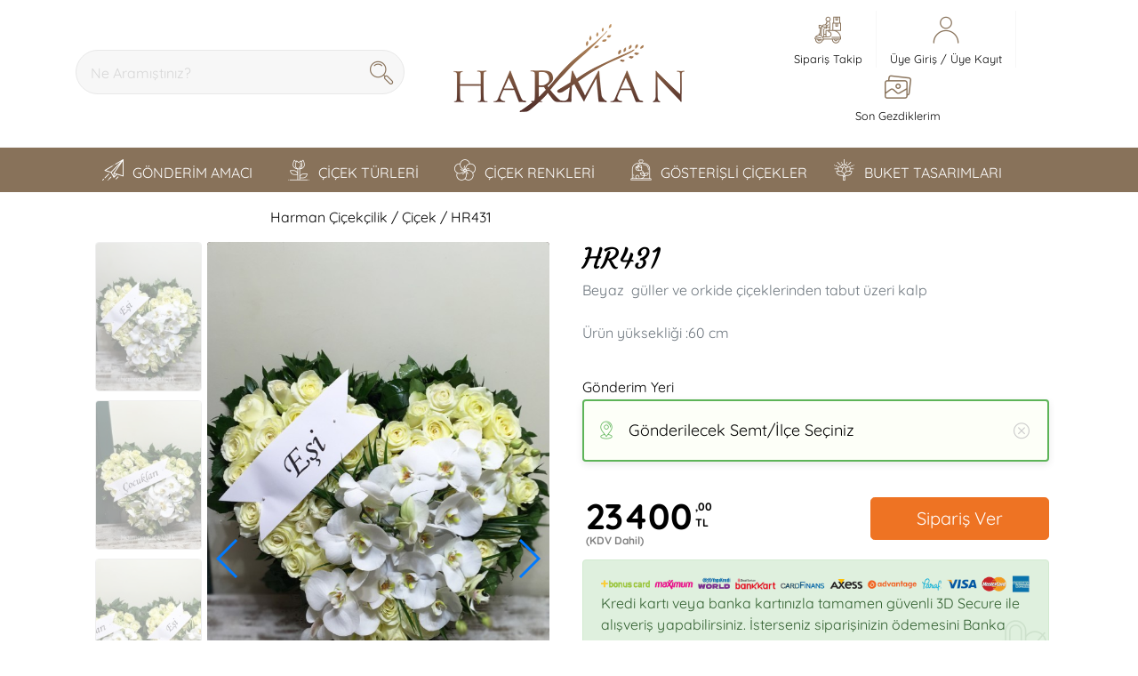

--- FILE ---
content_type: text/html; charset=UTF-8
request_url: https://harman.com.tr/cicek-gonder/hr431
body_size: 12766
content:
<!DOCTYPE html>
<!--[if IE 8]><html class="ie8" lang="tr"> <![endif]-->
<!--[if lt IE 10]><html class="lt-ie10" lang="tr"><![endif]-->
<!--[if gt IE 10]><!-->
<html lang="tr">
<!--<![endif]-->
<head>
<meta charset="UTF-8">
<meta http-equiv="x-dns-prefetch-control" content="on" />
<link rel="dns-prefetch" href="//cdn.harman.com.tr" />
<link rel="dns-prefetch" href="//www.googletagmanager.com" />
<link rel="dns-prefetch" href="//www.google-analytics.com" />
<link rel="dns-prefetch" href="//www.googleadservices.com/" />
<link rel="dns-prefetch" href="//stats.g.doubleclick.net/" />
<link rel="dns-prefetch" href="//googleads.g.doubleclick.net/" />
<link rel="dns-prefetch" href="//connect.facebook.net" />
<link rel="dns-prefetch" href="//www.facebook.com/" />
<link rel="dns-prefetch" href="//www.google.com/" />
<link rel="dns-prefetch" href="//www.google.com.tr/" />
<link rel="preconnect" href="//cdn.harman.com.tr" />
<link rel="preconnect" href="//www.googletagmanager.com" />
<link rel="preconnect" href="//www.google-analytics.com" />
<link rel="preconnect" href="//www.googleadservices.com/" />
<link rel="preconnect" href="//stats.g.doubleclick.net/" />
<link rel="preconnect" href="//googleads.g.doubleclick.net/" />
<link rel="preconnect" href="//connect.facebook.net" />
<link rel="preconnect" href="//www.facebook.com/" />
<link rel="preconnect" href="//www.google.com/" />
<link rel="preconnect" href="//www.google.com.tr/" />
<meta http-equiv="X-UA-Compatible" content="IE=edge">
<meta http-equiv="refresh" content="120" />
<meta name="viewport" content="width=device-width, initial-scale=1.0, maximum-scale=1.0, user-scalable=0" />
<meta name="language" content="tr-TR">
<meta name="robots" content="index,follow">
<meta name="author" lang="tr" content="https://harman.com.tr">
<meta name="csrf-token" content="GK0KhL3N6mGyUW6hZokr883Xpwda3GRoyl5S8yxV">
<link rel="shortcut icon" href="//harman.com.tr/images/favicon.ico">
<title>Kalp Çelenk - Harman Çiçekçilik</title>
<meta name="description" content="Çiçek göndermek için Kalp Çelenk sizin için doğru bir tercih olacaktır." />
<meta name="keywords" content="Kalp Çelenk çiçeği, Kalp Çelenk çiçek gönder, Kalp Çelenk çiçeği gönder" />
<link rel="canonical" href="https://www.harman.com.tr/" />
<link rel="stylesheet" type="text/css" href="/css/style.css?id=e4431b72ececc6ffb6de" />
<link rel="stylesheet" href="https://cdnjs.cloudflare.com/ajax/libs/font-awesome/6.0.0-beta3/css/all.min.css" integrity="sha512-Fo3rlrZj/k7ujTnHg4CGR2D7kSs0v4LLanw2qksYuRlEzO+tcaEPQogQ0KaoGN26/zrn20ImR1DfuLWnOo7aBA==" crossorigin="anonymous" referrerpolicy="no-referrer" />
<script>
  (function(w, d, s, l, i) {
    w[l] = w[l] || [];
    w[l].push({
      'gtm.start': new Date().getTime(),
      event: 'gtm.js'
    });
    var f = d.getElementsByTagName(s)[0],
        j = d.createElement(s),
        dl = l != 'dataLayer' ? '&l=' + l : '';
        j.async = true;
        j.src = 'https://www.googletagmanager.com/gtm.js?id=' + i + dl;
        f.parentNode.insertBefore(j, f);
  })(window, document, 'script', 'dataLayer', 'GTM-NQ8TTVB');
</script>
<script type="text/javascript">
    var ImgCount = 4;
</script>
<meta property="og:type" content="product" />
<meta property="og:title" content="Kalp Çelenk" />
<meta property="og:description" content="Beyaz &amp;nbsp;güller ve orkide çiçeklerinden tabut üzeri kalp&amp;nbsp;&lt;br&gt;&lt;br&gt;Ürün yüksekliği :60 cm&amp;nbsp;&lt;br&gt;&lt;br&gt;" />
<meta property="og:image" content="https://harman.com.tr/product-images/l/cicek8a601648a7f3e42e1952e4ce32f50297.jpg" />
<meta property="og:url" content="https://harman.com.tr/cicek-gonder/hr431" />
<meta property="og:site_name" content="harman.com.tr" />
<meta property="article:tag" content="" />
<meta property="twitter:card" content="summary" />
<meta property="twitter:site" content="harman.com.tr" />
<meta property="twitter:title" content="Kalp Çelenk" />
<meta property="twitter:description" content="Beyaz &amp;nbsp;güller ve orkide çiçeklerinden tabut üzeri kalp&amp;nbsp;&lt;br&gt;&lt;br&gt;Ürün yüksekliği :60 cm&amp;nbsp;&lt;br&gt;&lt;br&gt;" />
<meta property="twitter:image" content="https://harman.com.tr/product-images/l/cicek8a601648a7f3e42e1952e4ce32f50297.jpg" />
<meta property="twitter:url" content="https://harman.com.tr/cicek-gonder/hr431" />
</head>
<body>
<div data-productdetail="productdetail">
  <header>
    <noscript><iframe src="https://www.googletagmanager.com/ns.html?id=GTM-NQ8TTVB" height="0" width="0" style="display:none;visibility:hidden"></iframe></noscript>
<div class="container header">
    <div class="row align-items-center justify-content-center">

      <div class="d-none d-lg-block col-4 search_bar">
        <form method="GET" action="https://harman.com.tr/searchredirect" novalidate="novalidate" role="search" id="searchForm">
          <div class="searchbar">
            <input class="search_input" type="search" name="query" id="querydesktop" placeholder="Ne Aramıştınız?" v-model="search" autocomplete="off" autocorrect="off" autocapitalize="off">
            <a href="javascript:void(0)" onclick="document.getElementById('searchForm').submit()" class="search_icon" id="searchButton"><i class="flaticon-magnifying-glass"></i></a>
          </div>
        </form>
      </div>

      <div class="d-none d-lg-block col-4 text-center">
        <a class="logo" href="https://harman.com.tr" rel="nofollow">
          <img src="//harman.com.tr/images/logo.png" alt="Harman Çiçekçilik" height="99">
        </a>
      </div>

      <div class="d-none d-lg-block col-4 header_icons text-center">
        <div class="row align-items-center justify-content-center">

          <div class="track_order col-auto align-self-center item">
            <a href="https://harman.com.tr/siparis/takip" rel="nofollow">
              <span class="flaticon-scooter icon hrm-clr1"></span>
              <span class="title">Sipariş Takip</span>
            </a>
            <div class="content">
              <form action="https://harman.com.tr/siparis/takip" method="post">
                <div class="form-group">
                  <input name="order_id" type="text" placeholder="Sipariş Numaranız" class="form-control"/>
                </div>
                <div class="form-group">
                  <input name="order_mail" type="text" placeholder="E-Mail Adresiniz" class="form-control"/>
                </div>
                <div class="form-group">
                  <input type="hidden" name="_token" value="GK0KhL3N6mGyUW6hZokr883Xpwda3GRoyl5S8yxV">                  <input type="submit" value="SORGULA" class="btn btn-block btn-sm btn-warning" />
                </div>
              </form>
            </div>
          </div>

                      <div class="header_login col-auto align-self-center item">
                <span class="flaticon-user icon hrm-clr1"></span>
                <span class="title"><a href="https://harman.com.tr/login">Üye Giriş</a> / <a href="https://harman.com.tr/register">Üye Kayıt</a></span>
            </div>
          
          <div class="col-auto align-self-center item d-none d-xl-block">
            <a href="https://harman.com.tr/son-gezdiklerim" rel="nofollow">
              <span class="flaticon-art icon hrm-clr1"></span>
              <span class="title">Son Gezdiklerim</span>
            </a>
          </div>
        </div>
      </div>

    </div>
</div>

<ul class="nav-mobile fixed-top d-block d-lg-none">
  <li class="menu-logo"><a href="https://harman.com.tr"><img src="//harman.com.tr/images/logo-white.png" alt="Harman Çiçekçilik" height="30"></a></li>
  <li class="menu-container">
    <input id="menu-toggle" type="checkbox" v-model="isMenuChecked">
    <label for="menu-toggle" class="menu-button">
      <svg class="icon-open" viewBox="0 0 24 24"><path d="M3 18h18v-2H3v2zm0-5h18v-2H3v2zm0-7v2h18V6H3z"></path></svg>
      <svg class="icon-close" viewBox="0 0 100 100">
        <path d="M83.288 88.13c-2.114 2.112-5.575 2.112-7.69 0L53.66 66.188c-2.113-2.112-5.572-2.112-7.686 0l-21.72 21.72c-2.114 2.113-5.572 2.113-7.687 0l-4.693-4.692c-2.114-2.114-2.114-5.573 0-7.688l21.72-21.72c2.112-2.115 2.112-5.574 0-7.687L11.87 24.4c-2.114-2.113-2.114-5.57 0-7.686l4.842-4.842c2.113-2.114 5.57-2.114 7.686 0l21.72 21.72c2.114 2.113 5.572 2.113 7.688 0l21.72-21.72c2.115-2.114 5.574-2.114 7.688 0l4.695 4.695c2.112 2.113 2.112 5.57-.002 7.686l-21.72 21.72c-2.112 2.114-2.112 5.573 0 7.686L88.13 75.6c2.112 2.11 2.112 5.572 0 7.687l-4.842 4.84z"/>
      </svg>
    </label>
    <ul class="menu-sidebar" id="mobilemenu">
      <li><a href="https://harman.com.tr"><i class="flaticon-home"></i>&nbsp; ANASAYFA</a></li>
      <li>
        <input type="checkbox" id="sub-gonderime-amaci" class="submenu-toggle">
        <label class="submenu-label" for="sub-gonderime-amaci"><i class="flaticon-plane"></i>&nbsp; GÖNDERİM AMACI</label>
        <div class="arrow right">&#8250;</div>
        <ul class="menu-sub">
          <li class="menu-sub-title">
            <label class="submenu-label" for="sub-gonderime-amaci">Geri</label>
            <div class="arrow left">&#8249;</div>
          </li>
                    <li><a href="https://harman.com.tr/cicekler/gonderim-amaci/yeni-is-cicekleri">Yeni İş/Terfi/Tebrik/Teşekkür</a></li>
                    <li><a href="https://harman.com.tr/cicekler/gonderim-amaci/gecmis-olsun-cicekleri">Geçmiş Olsun</a></li>
                    <li><a href="https://harman.com.tr/cicekler/gonderim-amaci/sevgiliye-cicekler">Sevgilime/Eşime ♥️</a></li>
                    <li><a href="https://harman.com.tr/cicekler/gonderim-amaci/dogum-gunu-cicekleri">Doğum Günü 🎁</a></li>
                    <li><a href="https://harman.com.tr/cicekler/gonderim-amaci/anneye-babaya-cicekler">Anneye Çiçek♥️</a></li>
                    <li><a href="https://harman.com.tr/cicekler/gonderim-amaci/yeni-bebek-cicekleri">Hoşgeldin  Bebek 👶</a></li>
                    <li><a href="https://harman.com.tr/cicekler/gonderim-amaci/yemek-toplantı-masa-cicekleri">Yemek ve Toplantı Masası Çiçekleri</a></li>
                    <li><a href="https://harman.com.tr/cicekler/gonderim-amaci/dugun-acilis-cicekleri">Açılış/Tören/Düğün/Nikah Çiçekleri</a></li>
                    <li><a href="https://harman.com.tr/cicekler/gonderim-amaci/soz-nisan-cicekleri">Söz/Nişan Çiçekleri</a></li>
                    <li><a href="https://harman.com.tr/cicekler/gonderim-amaci/cenaze-anma-toreni-celenkleri">Cenaze/Mozole/Anma Töreni Çiçekleri</a></li>
                  </ul>
      </li>
      <li>
        <input type="checkbox" id="sub-cicege-gore" class="submenu-toggle">
        <label class="submenu-label" for="sub-cicege-gore"><i class="flaticon-flower-13"></i>&nbsp; ÇİÇEK TÜRLERİ</label>
        <div class="arrow right">&#8250;</div>
        <ul class="menu-sub">
          <li class="menu-sub-title">
            <label class="submenu-label" for="sub-cicege-gore">Geri</label>
            <div class="arrow left">&#8249;</div>
          </li>
                    <li><a href="https://harman.com.tr/cicekler/cicege-gore/arajmanlar">Aranjman Tasarımları</a></li>
                    <li><a href="https://harman.com.tr/cicekler/cicege-gore/buketler">Buket Tasarımları</a></li>
                    <li><a href="https://harman.com.tr/cicekler/cicege-gore/orkideler">Orkideler</a></li>
                    <li><a href="https://harman.com.tr/cicekler/cicege-gore/guller">Gül Tasarımları</a></li>
                    <li><a href="https://harman.com.tr/cicekler/cicege-gore/masa-uzeri-cicekler">Masa Üzeri Hediye Çiçekler</a></li>
                    <li><a href="https://harman.com.tr/cicekler/cicege-gore/orkideli-tasarimlar">Orkideli Tasarımlar</a></li>
                    <li><a href="https://harman.com.tr/cicekler/cicege-gore/gosterisli-cicekler">Gösterişli  VİP Çiçek Tasarımları</a></li>
                    <li><a href="https://harman.com.tr/cicekler/cicege-gore/maskulen-cicekler">Maskülen Çiçekler</a></li>
                    <li><a href="https://harman.com.tr/cicekler/cicege-gore/kutuda-cicekler">Kutuda Çiçekler</a></li>
                    <li><a href="https://harman.com.tr/cicekler/cicege-gore/saksi-bitkileri">Saksı Bitkileri</a></li>
                    <li><a href="https://harman.com.tr/cicekler/cicege-gore/gelin-eli-cicekleri">Gelin Buketleri</a></li>
                    <li><a href="https://harman.com.tr/cicekler/cicege-gore/yeni-urunler">Yeni Ürünler</a></li>
                    <li><a href="https://harman.com.tr/cicekler/cicege-gore/dugun-acilis-celenkleri">Açılış ve Düğün Çelenkleri</a></li>
                    <li><a href="https://harman.com.tr/cicekler/cicege-gore/ferforge-tasarimlari">Ferforge Tasarımları</a></li>
                    <li><a href="https://harman.com.tr/cicekler/cicege-gore/cenaze-celenkleri">Cenaze Merasimi/Mozole Çelenkleri</a></li>
                  </ul>
      </li>
      <li>
        <input type="checkbox" id="sub-renge-gore" class="submenu-toggle">
        <label class="submenu-label" for="sub-renge-gore"><i class="flaticon-flower-1"></i>&nbsp; ÇİÇEK RENKLERİ</label>
        <div class="arrow right">&#8250;</div>
        <ul class="menu-sub">
          <li class="menu-sub-title">
            <label class="submenu-label" for="sub-renge-gore">Geri</label>
            <div class="arrow left">&#8249;</div>
          </li>
                    <li><a href="https://harman.com.tr/cicekler/renge-gore/kirmizi-cicekler">Kırmızı</a></li>
                    <li><a href="https://harman.com.tr/cicekler/renge-gore/beyaz-cicekler">Beyaz</a></li>
                    <li><a href="https://harman.com.tr/cicekler/renge-gore/turuncu-cicekler">Turuncu Tonlar</a></li>
                    <li><a href="https://harman.com.tr/cicekler/renge-gore/pembe-cicekler">Pembe</a></li>
                    <li><a href="https://harman.com.tr/cicekler/renge-gore/mor-cicekler">Mor</a></li>
                    <li><a href="https://harman.com.tr/cicekler/renge-gore/sari-cicekler">Sarı</a></li>
                    <li><a href="https://harman.com.tr/cicekler/renge-gore/rengarenk-cicekler">Rengarenk</a></li>
                    <li><a href="https://harman.com.tr/cicekler/renge-gore/pastel-renkler">Pastel  Renkler</a></li>
                  </ul>
      </li>
      <li><a href="https://harman.com.tr/cicekler/cicege-gore/gosterisli-cicekler"><i class="flaticon-flower-3"></i>&nbsp; GÖSTERİŞLİ ÇİÇEKLER</a></li>
      <li><a href="https://harman.com.tr/cicekler/cicege-gore/buketler"><i class="flaticon-flower-9"></i>&nbsp; BUKET TASARIMLARI</a></li>
      <li><a href="https://harman.com.tr/son-gezdiklerim"><i class="flaticon-art"></i>&nbsp; SON GEZDİKLERİM</a></li>
      <div class="row mobile-menu-info text-muted">
        <div class="col-12">
          <a href="tel:0 212 352 60 90" rel="nofollow"><i class="flaticon-headset"></i> 0 212 352 60 90</a>
        </div>
        <div class="col-12">
          <a href="/cdn-cgi/l/email-protection#bcd4ddced1ddd2fcd4ddced1ddd292dfd3d192c8ce" rel="nofollow"><i class="flaticon-mail"></i> <span class="__cf_email__" data-cfemail="ea828b98878b84aa828b98878b84c4898587c49e98">[email&#160;protected]</span></a>
        </div>
        <div class="col-12">
          <a href="https://harman.com.tr/icerik/bize-ulasin" rel="nofollow"><i class="flaticon-address"></i> İletişim</a>
        </div>
        <div class="col-12">
          <span>Copyright &#169; 2026 Harman Çiçekçilik</span>
        </div>
      </div>
    </ul>
  </li>
  
</ul>

<div class="mobile-search d-block d-lg-none" id="mobile-search">
  <form method="GET" action="https://harman.com.tr/searchredirect" class="col-12 input-group">
    <input type="text" id="query" name="query" class="form-control form-control-sm" placeholder="Ne Aramıştınız?" aria-label="Ne Aramıştınız?" aria-describedby="mobile-search-button">
    <input type="hidden" name="_token" value="GK0KhL3N6mGyUW6hZokr883Xpwda3GRoyl5S8yxV">    <div class="input-group-append">
      <button class="btn btn-sm btn-success" type="submit" id="mobile-search-button">ARA</button>
    </div>
  </form>
</div>

<div class="d-none d-md-none d-lg-block container-fluid desktop-menu" id="desktop-menu">
  <div class="container">
    <div class="ruby-wrapper">
      <ul class="ruby-menu">
        <li class="ruby-menu-mega"><a href="javascript:void(0)"><i class="flaticon-plane"></i>GÖNDERİM AMACI</a>
          <div class="ruby-grid ruby-grid-lined">
            <div class="ruby-row">
              <div class="ruby-col-3">
                <ul>
                                    <li><a href="https://harman.com.tr/cicekler/gonderim-amaci/yeni-is-cicekleri">&#187; Yeni İş/Terfi/Tebrik/Teşekkür</a></li>
                                                      <li><a href="https://harman.com.tr/cicekler/gonderim-amaci/gecmis-olsun-cicekleri">&#187; Geçmiş Olsun</a></li>
                                                      <li><a href="https://harman.com.tr/cicekler/gonderim-amaci/sevgiliye-cicekler">&#187; Sevgilime/Eşime ♥️</a></li>
                                                      <li><a href="https://harman.com.tr/cicekler/gonderim-amaci/dogum-gunu-cicekleri">&#187; Doğum Günü 🎁</a></li>
                                                      <li><a href="https://harman.com.tr/cicekler/gonderim-amaci/anneye-babaya-cicekler">&#187; Anneye Çiçek♥️</a></li>
                                                      <li><a href="https://harman.com.tr/cicekler/gonderim-amaci/yeni-bebek-cicekleri">&#187; Hoşgeldin  Bebek 👶</a></li>
                                                      <li><a href="https://harman.com.tr/cicekler/gonderim-amaci/yemek-toplantı-masa-cicekleri">&#187; Yemek ve Toplantı Masası Çiçekleri</a></li>
                                                      <li><a href="https://harman.com.tr/cicekler/gonderim-amaci/dugun-acilis-cicekleri">&#187; Açılış/Tören/Düğün/Nikah Çiçekleri</a></li>
                                                      <li><a href="https://harman.com.tr/cicekler/gonderim-amaci/soz-nisan-cicekleri">&#187; Söz/Nişan Çiçekleri</a></li>
                                                      <li><a href="https://harman.com.tr/cicekler/gonderim-amaci/cenaze-anma-toreni-celenkleri">&#187; Cenaze/Mozole/Anma Töreni Çiçekleri</a></li>
                                    </ul>
                  </div>
                  <div class="ruby-col-3">
                    <ul>
                                                    </ul>
              </div>
            </div>
          </div>
        </li>
        <li class="ruby-menu-mega"><a href="javascript:void(0)"><i class="flaticon-flower-13"></i>ÇİÇEK TÜRLERİ</a>
          <div class="ruby-grid ruby-grid-lined">
            <div class="ruby-row">
              <div class="ruby-col-3">
                <ul>
                                    <li><a href="https://harman.com.tr/cicekler/cicege-gore/arajmanlar">&#187; Aranjman Tasarımları</a></li>
                                                      <li><a href="https://harman.com.tr/cicekler/cicege-gore/buketler">&#187; Buket Tasarımları</a></li>
                                                      <li><a href="https://harman.com.tr/cicekler/cicege-gore/orkideler">&#187; Orkideler</a></li>
                                                      <li><a href="https://harman.com.tr/cicekler/cicege-gore/guller">&#187; Gül Tasarımları</a></li>
                                                      <li><a href="https://harman.com.tr/cicekler/cicege-gore/masa-uzeri-cicekler">&#187; Masa Üzeri Hediye Çiçekler</a></li>
                                                      <li><a href="https://harman.com.tr/cicekler/cicege-gore/orkideli-tasarimlar">&#187; Orkideli Tasarımlar</a></li>
                                                      <li><a href="https://harman.com.tr/cicekler/cicege-gore/gosterisli-cicekler">&#187; Gösterişli  VİP Çiçek Tasarımları</a></li>
                                                      <li><a href="https://harman.com.tr/cicekler/cicege-gore/maskulen-cicekler">&#187; Maskülen Çiçekler</a></li>
                                                      <li><a href="https://harman.com.tr/cicekler/cicege-gore/kutuda-cicekler">&#187; Kutuda Çiçekler</a></li>
                                                      <li><a href="https://harman.com.tr/cicekler/cicege-gore/saksi-bitkileri">&#187; Saksı Bitkileri</a></li>
                                    </ul>
                  </div>
                  <div class="ruby-col-3">
                    <ul>
                                                      <li><a href="https://harman.com.tr/cicekler/cicege-gore/gelin-eli-cicekleri">&#187; Gelin Buketleri</a></li>
                                                      <li><a href="https://harman.com.tr/cicekler/cicege-gore/yeni-urunler">&#187; Yeni Ürünler</a></li>
                                                      <li><a href="https://harman.com.tr/cicekler/cicege-gore/dugun-acilis-celenkleri">&#187; Açılış ve Düğün Çelenkleri</a></li>
                                                      <li><a href="https://harman.com.tr/cicekler/cicege-gore/ferforge-tasarimlari">&#187; Ferforge Tasarımları</a></li>
                                                      <li><a href="https://harman.com.tr/cicekler/cicege-gore/cenaze-celenkleri">&#187; Cenaze Merasimi/Mozole Çelenkleri</a></li>
                                                    </ul>
              </div>
              <div class="ruby-col-3 ruby-col-4-md">
                <!--
                <h3 class="ruby-list-heading">List with Images + Desc</h3>
                <ul class="ruby-list-with-images">
                  <li><a href="#"><img src="img/c-1.png">Menu Item #1</a><span class="ruby-list-desc">Lorem ipsum dolor sit</span></li>
                  <li><a href="#"><img src="img/c-2.png">Menu Item #2</a><span class="ruby-list-desc">Lorem ipsum dolor sit</span></li>
                  <li><a href="#"><img src="img/c-3.png">Menu Item #3</a><span class="ruby-list-desc">Lorem ipsum dolor sit</span></li>
                </ul>
              -->
              </div>
            </div>
          </div>
        </li>
        <li class="ruby-menu-mega"><a href="javascript:void(0)"><i class="flaticon-flower-1"></i>ÇİÇEK RENKLERİ</a>
          <div class="ruby-grid ruby-grid-lined">
            <div class="ruby-row">
              <div class="ruby-col-3">
                <ul>
                                    <li><a href="https://harman.com.tr/cicekler/renge-gore/kirmizi-cicekler">&#187; Kırmızı</a></li>
                                                      <li><a href="https://harman.com.tr/cicekler/renge-gore/beyaz-cicekler">&#187; Beyaz</a></li>
                                                      <li><a href="https://harman.com.tr/cicekler/renge-gore/turuncu-cicekler">&#187; Turuncu Tonlar</a></li>
                                                      <li><a href="https://harman.com.tr/cicekler/renge-gore/pembe-cicekler">&#187; Pembe</a></li>
                                                      <li><a href="https://harman.com.tr/cicekler/renge-gore/mor-cicekler">&#187; Mor</a></li>
                                                      <li><a href="https://harman.com.tr/cicekler/renge-gore/sari-cicekler">&#187; Sarı</a></li>
                                                      <li><a href="https://harman.com.tr/cicekler/renge-gore/rengarenk-cicekler">&#187; Rengarenk</a></li>
                                                      <li><a href="https://harman.com.tr/cicekler/renge-gore/pastel-renkler">&#187; Pastel  Renkler</a></li>
                                                    </ul>
              </div>
              <div class="ruby-col-3 ruby-col-4-md">
                <!--
                <h3 class="ruby-list-heading">List with Images + Desc</h3>
                <ul class="ruby-list-with-images">
                  <li><a href="#"><img src="img/c-1.png">Menu Item #1</a><span class="ruby-list-desc">Lorem ipsum dolor sit</span></li>
                  <li><a href="#"><img src="img/c-2.png">Menu Item #2</a><span class="ruby-list-desc">Lorem ipsum dolor sit</span></li>
                  <li><a href="#"><img src="img/c-3.png">Menu Item #3</a><span class="ruby-list-desc">Lorem ipsum dolor sit</span></li>
                </ul>
              -->
              </div>
            </div>
          </div>
        </li>
        <li class="d-none d-xl-block"><a href="https://harman.com.tr/cicekler/cicege-gore/gosterisli-cicekler"><i class="flaticon-flower-3"></i>GÖSTERİŞLİ ÇİÇEKLER</a></li>
        <li class="d-none d-xl-block"><a href="https://harman.com.tr/cicekler/cicege-gore/buketler"><i class="flaticon-flower-9"></i>BUKET TASARIMLARI</a></li>
		<li class="d-none d-xl-block"><a href="https://harman.com.tr/son-gezdiklerim"><i class="flaticon-art"></i>SON GEZDİKLERİM</a></li>
      </ul>
    </div>
  </div>
</div>
  </header>

  <section>
    <div class="container mt-3">
      <div class="row mb-3 d-none d-lg-block">
        <div class="col-12">Harman Çiçekçilik / Çiçek / HR431</div>
      </div>
      <div class="row">
        <!-- Swiper Başlar -->
                      <div class="photo_gallery col-12 col-lg-6">
              <div class="swiper-container gallery-thumbs">
                <div class="swiper-wrapper">
                                      <img class="swiper-slide" src="//harman.com.tr/product-images/s/cicek8a601648a7f3e42e1952e4ce32f50297.jpg" alt="HR431" />
                                      <img class="swiper-slide" src="//harman.com.tr/product-images/s/cicek_siparisa07eb7508449865a57709b51ee66d811.jpg" alt="HR431" />
                                      <img class="swiper-slide" src="//harman.com.tr/product-images/s/ciceke61cbbc93ccb6e9fdc91708b1fe35ae5.jpg" alt="HR431" />
                                      <img class="swiper-slide" src="//harman.com.tr/product-images/s/harmancicek1eeafa3a88c6460c43f9c03402677aa9.jpg" alt="HR431" />
                                  </div>
              </div>
              <div class="swiper-container gallery-top multi-img">
                <div class="swiper-wrapper">
                                      <img class="swiper-slide" src="//harman.com.tr/product-images/l/cicek8a601648a7f3e42e1952e4ce32f50297.jpg" alt="HR431" />
                                      <img class="swiper-slide" src="//harman.com.tr/product-images/l/cicek_siparisa07eb7508449865a57709b51ee66d811.jpg" alt="HR431" />
                                      <img class="swiper-slide" src="//harman.com.tr/product-images/l/ciceke61cbbc93ccb6e9fdc91708b1fe35ae5.jpg" alt="HR431" />
                                      <img class="swiper-slide" src="//harman.com.tr/product-images/l/harmancicek1eeafa3a88c6460c43f9c03402677aa9.jpg" alt="HR431" />
                                  </div>
                <div class="swiper-button-prev"></div>
                <div class="swiper-button-next"></div>
              </div>
            </div>
                    <!-- Swiper Biter -->
          <div class="col-12 col-lg-6">
              <div class="row">
                  <div class="col-12">
                    <div class="row">
                      <div class="col-12 col-lg-11">
                        <h1 class="hw product_title">HR431</h1>
                      </div>
                                          </div>
                  </div>
                  <div class="col-12 text-muted">
                    Beyaz &nbsp;güller ve orkide çiçeklerinden tabut üzeri kalp&nbsp;<br><br>Ürün yüksekliği :60 cm&nbsp;<br><br>
                  </div>
                                </div>
                            <form action="https://harman.com.tr/saveorder" method="post" id="productDetailForm" @submit.prevent="addToCard">
                  <div class="row mt-3" v-cloak>
                      <div class="mb-3 col-12" ref="closeOutsideLocationSearch">
                          <h6>Gönderim Yeri</h6>
                          <div class="location_form location_form_active flaticon-pin" v-bind:class="{'location_form_error':messageDetail.location}">
                              <div class="selected_location" v-on:click="locationSearchActive" v-show="!isSearchLocationShow">{{selectedLocationName !=='' ? selectedLocationName : 'Gönderilecek Semt/İlçe Seçiniz'}}
                                  <a href="javascript:void(0)" class="selected_location_remove" v-on:click="deleteLocation"><i class="flaticon-cancel-1"></i></a>
                              </div>
                              <input v-cloak class="location_search" placeholder="" v-show="isSearchLocationShow" v-on:keyup="searchDistricts" v-on:click="isShowLocationList = true" v-model="locationSearch" ref="searchLocation" type="search">
                          </div>
                          <div class="location_select -detail" id="locationSelector" v-cloak ref="closeOutside" v-if="isShowLocationList" style="margin-top:70px;">
                              <div class="body">
                                  <div class="city_list" v-if="(!isShowDistrict && isEnabledDistrict) && (!isShowAllCity && isEnabledAllCity)">
                                      <div class="title flaticon-pin">Şehirler</div>
                                      <div class="content">
                                          <ul class="menu" id="city">
                                              <li class="menu_item"><a class="link flaticon-next" href="javascript:void(0)" v-on:click="getDistricts(1056)" data-id="1056">İSTANBUL-AVRUPA</a></li>
                                              <li class="menu_item"><a class="link flaticon-next" href="javascript:void(0)" v-on:click="getDistricts(1055)" data-id="1055">İSTANBUL-ANADOLU</a></li>
                                          </ul>
                                      </div>
                                  </div>
                                  <div class="city_list" v-else-if="isShowAllCity && isEnabledAllCity">
                                      <span class="title flaticon-back" v-on:click="backToList">TÜM ŞEHİRLER</span>
                                      <div class="content">
                                          <ul class="menu" id="district" v-if="isEnabledAllCity">
                                              <li class="menu_item" v-for="item in allCity">
                                                  <a class="link flaticon-next" href="javascript:void(0)" v-on:click="getDistricts(item.ID, 'allCity')" v-bind:data-id="item.ID">{{item.Name}}</a>
                                              </li>
                                          </ul>
                                      </div>
                                  </div>
                                  <div class="city_list" v-else>
                                      <div class="title flaticon-pin">İlçe ve Semtler</div>
                                      <div class="content">
                                          <ul class="menu" id="district" v-if="isEnabledDistrict">
                                              <li class="menu_item" v-for="item in districts">
                                                  <a class="link flaticon-next" href="javascript:void(0)" v-on:click="selectedDistrict(selectedCityName, item.Name, item.ID, 2, false)">{{item.Name}}</a>
                                              </li>
                                              <li class="menu_item" v-for="item in searchResult" v-if="searchResult.length > 0">
                                                  <a class="link flaticon-next" href="javascript:void(0)" v-on:click="selectedDistrict(selectedCityName, item.Name, item.ID, 2, false)">{{item.Name}}</a>
                                              </li>
                                              <li v-else>
                                                  <div class="alert alert-danger" role="alert">Aradığınız semt farklı bir isimle kayıtlı olabilir. Semt adını değiştirerek yeniden arama yapabilirsiniz.</div>
                                              </li>
                                          </ul>
                                          <ul class="menu" id="searchLocation" v-else>
                                              <li class="menu_item" v-for="item in searchResult" v-if="searchResult.length > 0">
                                                  <a class="link flaticon-next" href="javascript:void(0)" v-on:click="selectedDistrict(selectedCityName, item.Name, item.ID, 2, false)">{{item.Name}}</a>
                                              </li>
                                              <li v-else>
                                                  <div class="alert alert-danger" role="alert">Aradığınız semt farklı bir isimle kayıtlı olabilir. Semt adını değiştirerek yeniden arama yapabilirsiniz.</div>
                                              </li>
                                          </ul>
                                      </div>
                                  </div>
                              </div>
                          </div>
                            <div class="mt-2 alert alert-danger" v-cloak v-if="messageDetail.location" role="alert">Lütfen gönderim yeri seçiniz.</div>
                      </div>
                        <div class="col-12" v-cloak v-if="sendForm.productDetailMessages">
                          <div class="alert alert-danger" v-html="sendForm.productDetailMessages"></div>
                        </div>
                        <div class="col-12" v-cloak v-if="sendForm.display_delivery_price_alert">
                          <div class="alert alert-warning" v-html="sendForm.message_delivery_price_alert"></div>
                        </div>
                  </div>
                  <div class="mb-3 row" v-if="sendForm.isSendProduct && selectedLocationName !==''">
                      <div class="mt-2 col-12 col-md-3" v-cloak>
                          <div class="select_delivery_date_item" v-bind:class="{'-active':selectedDate === 1, '-disabled' : sendForm.todayDisabled, '-error':messageDetail.date}" v-on:click="selectedDeliveryDate(1, moment().format('DD/MM/YYYY'))">
                              <span class="select_delivery_date_day">Bugün</span>
                              <span class="select_delivery_date_date">{{moment() | date}} {{moment() | month}}</span>
                          </div>
                          <div class="select_delivery_date_time" v-if="selectedDate === 1 && sendForm.isDeliveryExist">
                              <div class="timer_select -small" v-if="!deliveryTimes.IsHaveSpecialTime && !hizli_teslimat">
                                  <select class="timer_select__control" v-bind:class="{'-error':messageDetail.time}" v-model="sendForm.time" v-on:change="setSelectedTime(0)" required>
                                      <option value="" selected="">Saat</option>
                                      <option v-bind:value="item.Value" v-for="item in deliveryTimes.DeliveryTimes">{{item.Text}}</option>
                                  </select>
                              </div>
                              <div class="timer_select -small" v-if="deliveryTimes.IsHaveSpecialTime">
                                  <select class="timer_select__control" v-bind:class="{'-error':messageDetail.hour}" v-model="sendTime.hour" v-on:change="setSelectedTime(1)" required>
                                      <option value="" selected="">Saat</option>
                                      <option v-bind:value="item.Value" v-for="item in deliveryTimes.SpecialHours">{{item.Text}}</option>
                                  </select>
                              </div>
                              <div class="timer_select -small" v-if="deliveryTimes.IsHaveSpecialTime">
                                  <select class="timer_select__control" v-bind:class="{'-error':messageDetail.minute}" v-model="sendTime.minute" v-on:change="setSelectedTime(1)" required>
                                      <option value="" selected="">Dak.</option>
                                      <option v-bind:value="item.Value" v-for="item in deliveryTimes.SpecialMinutes">{{item.Text}}</option>
                                  </select>
                              </div>
                          </div>
                      </div>
                      <div class="mt-2 col-12 col-md-3" v-cloak>
                          <div class="select_delivery_date_item" v-bind:class="{'-active':selectedDate === 2, '-error':messageDetail.date}" v-on:click="selectedDeliveryDate(2, moment(new Date()).add(1,'days').format('DD/MM/YYYY'))">
                              <span class="select_delivery_date_day">Yarın</span>
                              <span class="select_delivery_date_date">{{moment(new Date()).add(1,'days') | date}} {{moment(new Date()).add(1,'days') | month}}</span>
                          </div>
                          <div class="select_delivery_date_time" v-if="selectedDate === 2 && sendForm.isDeliveryExist">
                              <div class="timer_select -small" v-if="!deliveryTimes.IsHaveSpecialTime">
                                  <select class="timer_select__control" v-bind:class="{'-error':messageDetail.time}" v-model="sendForm.time" v-on:change="setSelectedTime(0)" required>
                                      <option value="" selected="">Saat</option>
                                      <option v-bind:value="item.Value" v-for="item in deliveryTimes.DeliveryTimes">{{item.Text}}</option>
                                  </select>
                              </div>
                              <div class="timer_select -small" v-if="deliveryTimes.IsHaveSpecialTime">
                                  <select class="timer_select__control" v-bind:class="{'-error':messageDetail.hour}" v-model="sendTime.hour" v-on:change="setSelectedTime(1)" required>
                                      <option value="" selected="">Saat</option>
                                      <option v-bind:value="item.Value" v-for="item in deliveryTimes.SpecialHours">{{item.Text}}</option>
                                  </select>
                              </div>
                              <div class="timer_select -small" v-if="deliveryTimes.IsHaveSpecialTime">
                                  <select class="timer_select__control" v-bind:class="{'-error':messageDetail.minute}" v-model="sendTime.minute" v-on:change="setSelectedTime(1)" required>
                                      <option value="" selected="">Dak.</option>
                                      <option v-bind:value="item.Value" v-for="item in deliveryTimes.SpecialMinutes">{{item.Text}}</option>
                                  </select>
                              </div>
                          </div>
                      </div>
                      <div class="mt-2 col-12 col-md-3" v-cloak>
                          <div class="select_delivery_date_item" v-bind:class="{'-active':selectedDate === 3, '-error':messageDetail.date}" v-on:click="selectedDeliveryDate(3, moment(new Date()).add(2,'days').format('DD/MM/YYYY'))">
                              <span class="select_delivery_date_day">{{moment(new Date()).add(2,'days') | day}}</span>
                              <span class="select_delivery_date_date">{{moment(new Date()).add(2,'days') | date}} {{moment(new Date()).add(2,'days') | month}}</span>
                          </div>
                          <div class="select_delivery_date_time" v-if="selectedDate === 3 && sendForm.isDeliveryExist">
                              <div class="timer_select -small" v-if="!deliveryTimes.IsHaveSpecialTime">
                                  <select class="timer_select__control" v-bind:class="{'-error':messageDetail.time}" v-model="sendForm.time" v-on:change="setSelectedTime(0)" required>
                                      <option value="" selected="">Saat</option>
                                      <option v-bind:value="item.Value" v-for="item in deliveryTimes.DeliveryTimes">{{item.Text}}</option>
                                  </select>
                              </div>
                              <div class="timer_select -small" v-if="deliveryTimes.IsHaveSpecialTime">
                                  <select class="timer_select__control" v-bind:class="{'-error':messageDetail.hour}" v-model="sendTime.hour" v-on:change="setSelectedTime(1)" required>
                                      <option value="" selected="">Saat</option>
                                      <option v-bind:value="item.Value" v-for="item in deliveryTimes.SpecialHours">{{item.Text}}</option>
                                  </select>
                              </div>
                              <div class="timer_select -small" v-if="deliveryTimes.IsHaveSpecialTime">
                                  <select class="timer_select__control" v-bind:class="{'-error':messageDetail.minute}" v-model="sendTime.minute" v-on:change="setSelectedTime(1)" required>
                                      <option value="" selected="">Dak.</option>
                                      <option v-bind:value="item.Value" v-for="item in deliveryTimes.SpecialMinutes">{{item.Text}}</option>
                                  </select>
                              </div>
                          </div>
                      </div>
                      <div class="mt-2 col-12 col-md-3" ref="programaticOpen2" v-cloak>
                          <div class="select_delivery_date_item" v-bind:class="{'-active':otherDate !=='' && selectedDate === 4, '-error':messageDetail.date}" v-on:click="openPicker()">
                              <template v-if="otherDate !=='' && selectedDate === 4">
                                  <span class="select_delivery_date_day">{{otherDate | day}}</span>
                                  <span class="select_delivery_date_date">{{otherDate | date}} {{otherDate | month}}</span>
                              </template>
                              <template v-else>
                                  <span class="select_delivery_date_day">Tarih</span>
                                  <span class="select_delivery_date_date">Takvimden Seç</span>
                              </template>
                          </div>
                          <vuejs-datepicker ref="programaticOpen" format="dd MMMM yyyy" v-model="otherDate" :highlighted="highlighted" :disabled-dates="disableddates" :language="language" :monday-first="true" name="datepicker"></vuejs-datepicker>
                          <div class="select_delivery_date_time" v-if="otherDate !=='' && selectedDate === 4 && sendForm.isDeliveryExist">
                              <div class="timer_select -small" v-if="!deliveryTimes.IsHaveSpecialTime">
                                  <select class="timer_select__control" v-bind:class="{'-error':messageDetail.time}" v-model="sendForm.time" v-on:change="setSelectedTime(0)" required>
                                      <option value="" selected="">Saat</option>
                                      <option v-bind:value="item.Value" v-for="item in deliveryTimes.DeliveryTimes">{{item.Text}}</option>
                                  </select>
                              </div>
                              <div class="timer_select -small" v-if="deliveryTimes.IsHaveSpecialTime">
                                  <select class="timer_select__control" v-bind:class="{'-error':messageDetail.hour}" v-model="sendTime.hour" v-on:change="setSelectedTime(1)" required>
                                      <option value="" selected="">Saat</option>
                                      <option v-bind:value="item.Value" v-for="item in deliveryTimes.SpecialHours">{{item.Text}}</option>
                                  </select>
                              </div>
                              <div class="timer_select -small" v-if="deliveryTimes.IsHaveSpecialTime">
                                  <select class="timer_select__control" v-bind:class="{'-error':messageDetail.minute}" v-model="sendTime.minute" v-on:change="setSelectedTime(1)" required>
                                      <option value="" selected="">Dak.</option>
                                      <option v-bind:value="item.Value" v-for="item in deliveryTimes.SpecialMinutes">{{item.Text}}</option>
                                  </select>
                              </div>
                          </div>
                      </div>
                      <div class="col-12 mt-2" v-cloak v-if="messageDetail.date">
                        <div class="alert alert-danger" role="alert">Lütfen teslimat tarihi seçiniz.</div>
                      </div>
                      <div class="col-12 mt-2" v-cloak v-if="!sendForm.isDeliveryExist && sendForm.deliveryMessages !==''">
                        <div class="alert alert-danger" v-html="sendForm.deliveryMessages" role="alert">Lütfen teslimat tarihi seçiniz.</div>
                      </div>
                      <div class="col-12 mt-2" v-cloak v-if="!hizli_teslimat && ((messageDetail.time || messageDetail.hour || messageDetail.minute) && sendForm.isDeliveryExist)">
                        <div class="alert alert-danger" role="alert">Lütfen teslimat saati seçiniz.</div>
                      </div>
                  </div>
                  <div class="row mt-3" v-cloak v-if="deliveryTimes.IsQuickOrder">
                      <div class="col-12">
                        <label class="x_checkbox">90 Dk'da Hızlı Teslimat <strong>({{deliveryTimes.QuickOrderPrice | currency}})</strong>
                          <input type="checkbox" value="on" name="hizli_teslimat" id="hizli_teslimat" v-model="hizli_teslimat">
                          <span class="checkmark"></span>
                        </label>
                      </div>
                  </div>
                                        <div class="row mt-4">
                          <div class="product_detail_price col-12 col-md-7">
                                                                    <div class="product_price">
                                          <div class="saleprice">
                                              <span class="value">23400</span>
                                              <div class="currency">
                                                  <span>,00</span> <span>TL</span>
                                              </div>
                                          </div>
                                          <div class="tax">(KDV Dahil)</div>
                                      </div>
                                                            </div>
                          <div class="col-12 col-md-5">
                                                        <button class="btn btn-lg btn-block btn-orange" type="button" v-on:click="addToCard">Sipariş Ver</button>
                                                        <input type="hidden" name="_token" value="GK0KhL3N6mGyUW6hZokr883Xpwda3GRoyl5S8yxV">                            <input type="hidden" name="productId" id="productId" value="431" />
                            <input type="hidden" name="locationId" id="locationId" v-model="sendForm.locationId" value="" />
                            <input type="hidden" name="urun_boyu" id="urun_boyu" value="normalboy" />
                            <input type="hidden" name="sendFormLocation" id="sendFormLocation" v-model="sendForm.location" value="" />
                            <input type="hidden" name="sendFormSendProducts" id="sendFormSendProducts" v-model="sendForm.isSendProduct" value="" />
                            <input type="hidden" name="sendFormTodayDisabled" id="sendFormTodayDisabled" v-model="sendForm.todayDisabled" value="" />
                            <input type="hidden" name="sendFormDate" id="sendFormDate" v-model="sendForm.date" value="" />
                            <input type="hidden" name="sendFormTime" id="sendFormTime" v-model="sendForm.time" value="" />
                          </div>
                      </div>
              </form>
                                                        <div class="delivery_timer mt-3" v-if="sendForm.displayCounter">
                  <div class="item">
                      <div class="text flaticon-time-and-date">
                          <p>Bugün <strong v-html="sendForm.firstDeliveryTime"></strong>’a kadar teslimat için son <strong><span v-html="sendForm.betweenTime"></span> dakika</strong></p>
                      </div>
                      <div class="progressbar">
                          <div class="activebar" v-bind:style="{ width: sendForm.betweenPercent }"></div>
                      </div>
                  </div>
                  <div class="info">Siparişinizi <span v-html="sendForm.lastOrderTime"></span>'a kadar oluşturun, bugün <span v-html="sendForm.firstDeliveryTime"></span>'a kadar teslim edilsin.</div>
              </div>
              <div class="alert alert-success mt-2 icon_alert flaticon-lock" role="alert">
                <img src="//harman.com.tr/images/payment-logos.png" alt="Ödeme Metodları" class="img-fluid"><br/>
                Kredi kartı veya banka kartınızla tamamen güvenli 3D Secure ile alışveriş yapabilirsiniz. İsterseniz siparişinizin ödemesini Banka Havalesi ile de yapabilirsiniz.
              </div>
                        <div class="row mt-3">
                <div class="col-12">
                <ul class="special-select">
                    <li><a href="https://api.whatsapp.com/send?phone=905413526090&text=Ürün%20hakkında%20bilgi%20almak%20istiyorum">
                        <span style="display: block;"><img src="//harman.com.tr/images/logo-whatsapp.png" alt="Whatsapp Sipariş" height="47"></span>
                        <span class="special-text">WhatsApp<br>İle Sipariş</span>
                    </a></li>
                    <li><span class="icon flaticon-flower-1"></span>
                    <span class="special-text">Taze<br>Çiçekler</span>
                    </li>
                    <li><span class="icon flaticon-lock"></span>
                    <span class="special-text">Güvenli<br>Alışveriş</span>
                    </li>
                    <li><span class="icon flaticon-scooter"></span>
                    <span class="special-text">Özenli<br>Teslimat</span>
                    </li>
                </ul>
                </div>
            </div>
          </div>
      </div>
    </div>
  </section>

  <section>
    <div class="container-fluid full-headline mt-5">
    <div class="container">
      <div class="row">
        <div class="col-12 col-lg-6">
          <h2>Ürün Detayları</h2>
          <h6>Ürün Kodu: HR431</h6><br/>
          <p>Beyaz &nbsp;güller ve orkide çiçeklerinden tabut üzeri kalp&nbsp;<br><br>Ürün yüksekliği :60 cm&nbsp;<br><br></p>
        </div>
              </div>
    </div>
    </div>
  </section>

<section>
  <div class="container mt-5">
    <div class="row">
      <div class="col-12">
        <h3>Benzer Ürünler</h3>
        <a href="javascript:void(0)" rel="nofollow">Bu ürüne bakanlar bunları da inceledi</a>
      </div>
      <div class="col-12 mt-2">
        <div class="row">
                            <div class="product_block col-6 col-md-4 col-lg-3 col-xxl-2 mb-3" itemscope itemtype="http://schema.org/Product">
              <a class="link" href="https://harman.com.tr/cicek-gonder/hr422">
                  <figure class="figure col-12">
                                          <img itemprop="image" class="img b-lazy" src="[data-uri]" data-src="//harman.com.tr/product-images/m/cicek_siparis5bf8b70c0937d20cd4e1fd6f5984ad3d.jpg" data-src-small="//harman.com.tr/product-images/s/cicek_siparis5bf8b70c0937d20cd4e1fd6f5984ad3d.jpg" alt="HR422" />
                  </figure>
                  <div class="content col-12">
                      <strong class="name" itemprop="name">HR422</strong>
                      <div class="price">
                          <div class="price_content">
                                                        <div class="salePrice">
                              <span class="value">47500</span>
                                <div class="currency">
                                  <span>,00 TL</span><span> +KDV</span>
                                </div>
                            </div>
                          </div>
                      </div>
                  </div>
              </a>
              <div class="d-none" itemprop="brand" itemtype="http://schema.org/Thing" itemscope>
                <meta itemprop="name" content="Harman Çiçekçilik" />
              </div>
              <div class="d-none" itemprop="sku">HR422</div>
              <div class="d-none" itemprop="offers" itemtype="http://schema.org/Offer" itemscope>
                <link itemprop="url" href="https://harman.com.tr/cicek-gonder/hr422" />
                <meta itemprop="availability" content="InStock" />
                <meta itemprop="priceCurrency" content="TRY" />
                <meta itemprop="itemCondition" content="https://schema.org/UsedCondition" />
                <meta itemprop="price" content="57000.00" />
                <meta itemprop="priceValidUntil" content="2030-12-31" />
                <div itemprop="seller" itemtype="http://schema.org/Organization" itemscope>
                  <meta itemprop="name" content="Harman Çiçekçilik" />
                </div>
              </div>
          </div>
                </div>
      </div>
    </div>
  </div>
</section>

<section>
  <div class="container-fluid full-headline mt-5">
  <div class="container">
    <div class="row">
      <div class="col-12">
        <h2>Ürün Yorumları</h2>
      </div>
      <div class="col-12 comment_block mt-3">
                          <div class="comments">
          <div class="name"> B***u    T***n </div>
          <div class="star-5"></div>
          <div class="comment mt-2">Güzel buketiniz için teşekkür ederiz,çok beğenildi</div>
        </div>
                          <div class="comments">
          <div class="name"> Go**an    Di**ci </div>
          <div class="star-5"></div>
          <div class="comment mt-2">Cicegi alan arkadasim gercekten hayran kaldigini, ciceklerden ve renklerinden gozunu alamadigini soyledi. Hatta 3 kere daha soyledi 

Emegi gecen herkese teşekkür.</div>
        </div>
                          <div class="comments">
          <div class="name"> Me**et    O***n </div>
          <div class="star-5"></div>
          <div class="comment mt-2">Gönderimi telefon numarası paylaşmamış olmama rağmen yerine ulaştıran kurye arkadaşa çok teşekkür ederim.
Selamlar,
Orhun</div>
        </div>
                          <div class="comments">
          <div class="name"> B***k    Tur****glu </div>
          <div class="star-5"></div>
          <div class="comment mt-2">Sitede görünen neyse o zamanında ve özenle hazırlanarak teslim edildi. Teşekkürler 🙏🏻</div>
        </div>
                          <div class="comments">
          <div class="name"> A**a    Ka****yi </div>
          <div class="star-5"></div>
          <div class="comment mt-2">Guzel saglikli bir cicek geldi. Tesekkurler</div>
        </div>
                          <div class="comments">
          <div class="name"> Ze**ep    Ay***in </div>
          <div class="star-5"></div>
          <div class="comment mt-2">Fotoğraftaki gibi geldi. Çiçekler tazeydi. Memnun kaldım.</div>
        </div>
                          <div class="comments">
          <div class="name"> B***k    Tur****glu </div>
          <div class="star-5"></div>
          <div class="comment mt-2">Her zamanki gibi şahane! Taze zevkli aranjman ve hızlı teslimat. Teşekkürler 🙏🏻</div>
        </div>
                          <div class="comments">
          <div class="name"> P***n    Kir*****glu </div>
          <div class="star-5"></div>
          <div class="comment mt-2">Her zaman en iyi hizmet Harman Cicekcilik’te; cok tesekkurler!</div>
        </div>
                          <div class="comments">
          <div class="name"> P***n    Kir*****glu </div>
          <div class="star-5"></div>
          <div class="comment mt-2">Cicegimiz cok guzeldi, elinize saglik!</div>
        </div>
                          <div class="comments">
          <div class="name"> E***n    Me**an </div>
          <div class="star-5"></div>
          <div class="comment mt-2">Asla yanıltmazlar, İstediğinizden de iyi ve güzel ürünleri, ilgili, nazik kadrosu, karar vermekte zorlananlar için tecrübeli ve titiz ekibiyle hep çok memnunuz... Teşekkürler Canım ekip :)</div>
        </div>
                          <div class="comments">
          <div class="name"> Z***n    Ko**an </div>
          <div class="star-5"></div>
          <div class="comment mt-2">Çok güzel olmuş ellerinize sağlık çok beğendim çok teşekkür ederim</div>
        </div>
                          <div class="comments">
          <div class="name"> N*r    Su**ka </div>
          <div class="star-5"></div>
          <div class="comment mt-2">Çok beğendik. Teşekkür ederiz.</div>
        </div>
                          <div class="comments">
          <div class="name"> N**e    * </div>
          <div class="star-5"></div>
          <div class="comment mt-2">Yillardir Harman Cicek ile verdigim tum siparisler mukemmel ve kalitesi ile , ciceklerin uzun omurlu olmasi ve estetik zenginligi ile herzaman cok olumlu donusler aldigim icin cok tesekkurler. İşletmenin müşteriye yaklaşımı da bir o kadar nezaketli ve kibar. Kesinlikle tavsiye ederim.</div>
        </div>
                          <div class="comments">
          <div class="name"> E***n    Ka*****il </div>
          <div class="star-5"></div>
          <div class="comment mt-2">Harman çiçekçilik, bana göre 90&#039;lı yılların sonundan bu yana çizgisini bozmadan koruyan. Çiçekçilik sektöründe, son yıllarda oluşturulmaya çalışan sanatsal çiçek dizayn işinin öncülerindendir. Bugün kendi sitelerinden, internet üzerinden verdiğim siparişle de tekrar gördüm ki kalite gerçekten tesadüf değildir. Emek, çaba, direnç gerektitir. Kendi alanınızda ki kaliteyi günümüz elektronik ortamına da aktarıp kolay kullanımıyla çağı takip etmekte de başarılı olduğunuzu görmekten mutluluk duydum. Görselde gördüğüm çiçeği, zamanında problemsiz ve tarafıma dijital bilgilendirmelerle, harika bir şekilde ulaştırdığınız için teşekkür ederim.</div>
        </div>
                          <div class="comments">
          <div class="name"> E***n    Al****as </div>
          <div class="star-5"></div>
          <div class="comment mt-2">Harika bir buket hazırlanmış. Yıllardır alıştığımız, Harman&#039;ın ince zevki...İyi çalışmalar dilerim.</div>
        </div>
                          <div class="comments">
          <div class="name"> A*i    Ca***rk </div>
          <div class="star-5"></div>
          <div class="comment mt-2">Bence direkt saat seçtirmeyin, elbet sarkmalar olur, zamanında ulaşmayan siparişler alıcıları güç duruma düşürebilir onun dışında iyi çalışıyorsunuz tavsiye edeceğim</div>
        </div>
                          <div class="comments">
          <div class="name"> H***l    Kal******glu </div>
          <div class="star-5"></div>
          <div class="comment mt-2">Alternatifsiz İstanbul’un en iyi çiçekçisi. Bir çok siparişimde en küçük bir sorun yaşamadım.</div>
        </div>
                          <div class="comments">
          <div class="name"> Ra**be    M***l </div>
          <div class="star-5"></div>
          <div class="comment mt-2">Cok begenilmis</div>
        </div>
                          <div class="comments">
          <div class="name"> G**e    Ka***as </div>
          <div class="star-5"></div>
          <div class="comment mt-2">Özenli hazırlığıniz, solmamis cicekleriniz, süresi içinde yaptığınız teslimatiniz ve bilgilendirme mesajlariniz için çok teşekkür ederim. Elinize sağlık 😊</div>
        </div>
                          <div class="comments">
          <div class="name"> D***i    Hi*****az </div>
          <div class="star-5"></div>
          <div class="comment mt-2">Çok beğendim. Resimde görünenden güzel gitti. Emeğinize sağlık.</div>
        </div>
              </div>
      <div class="col-12 p-3">
        <div class="scrool_down">
          <span></span>
          <span></span>
          <span></span>
        </div>
      </div>
    </div>
  </div>
  </div>
</section>

  <section>
    <div class="container mt-5">
      <div class="row">
        <div class="col-12">
          <h3>En Son Gezdikleriniz</h3>
          <a href="https://harman.com.tr/son-gezdiklerim" rel="nofollow">Dikkatinizden kaçmasın diye hatırlatmak isteriz <i class="flaticon-next"></i></a>
        </div>
        <div class="col-12 mt-2">
          <div class="row">
                                  <div class="product_block col-6 col-md-4 col-lg-3 col-xxl-2 mb-3" itemscope itemtype="http://schema.org/Product">
                <a class="link" href="https://harman.com.tr/cicek-gonder/hr431">
                    <figure class="figure col-12">
                                              <img itemprop="image" class="img b-lazy" src="[data-uri]" data-src="//harman.com.tr/product-images/m/cicek8a601648a7f3e42e1952e4ce32f50297.jpg" data-src-small="//harman.com.tr/product-images/s/cicek8a601648a7f3e42e1952e4ce32f50297.jpg" alt="HR431" />
                    </figure>
                    <div class="content col-12">
                        <strong class="name" itemprop="name">HR431</strong>
                        <div class="price">
                            <div class="price_content">
                                                            <div class="salePrice">
                                <span class="value">19500</span>
                                  <div class="currency">
                                    <span>,00 TL</span><span> +KDV</span>
                                  </div>
                              </div>
                            </div>
                        </div>
                    </div>
                </a>
                <div class="d-none" itemprop="brand" itemtype="http://schema.org/Thing" itemscope>
                  <meta itemprop="name" content="Harman Çiçekçilik" />
                </div>
                <div class="d-none" itemprop="sku">HR431</div>
                <div class="d-none" itemprop="offers" itemtype="http://schema.org/Offer" itemscope>
                  <link itemprop="url" href="https://harman.com.tr/cicek-gonder/hr431" />
                  <meta itemprop="availability" content="InStock" />
                  <meta itemprop="priceCurrency" content="TRY" />
                  <meta itemprop="itemCondition" content="https://schema.org/UsedCondition" />
                  <meta itemprop="price" content="23400.00" />
                  <meta itemprop="priceValidUntil" content="2030-12-31" />
                  <div itemprop="seller" itemtype="http://schema.org/Organization" itemscope>
                    <meta itemprop="name" content="Harman Çiçekçilik" />
                  </div>
                </div>
            </div>
                    </div>
        </div>
      </div>
    </div>
  </section>

  <footer>
    <div class="overlay"></div>
<button class="scrolltop flaticon-upload" id="scrollToTop" type="button"></button>
<a href="https://api.whatsapp.com/send?phone=905413526090" title="WhatsApp" class="d-block d-lg-none sticky-whatsapp"><i class="fab fa-whatsapp"></i></a>
<footer>
<div class="container mt-5">
  <div class="row d-md-none">
    <div class="col-12 ac-container">
      <div>
      	<input id="ac-1" type="radio" name="mobile-info-menu">
      	<label for="ac-1">Kurumsal</label>
      	<article class="ac-large">
          <ul>
              <li><a href="https://harman.com.tr/icerik/hakkimizda" rel="nofollow">Hakkımızda</a></li>
              <li><a href="https://harman.com.tr/icerik/odeme-metodlari" rel="nofollow">Ödeme Metodları</a></li>
              <li><a href="https://harman.com.tr/icerik/musteri-memnuniyeti-garantisi" rel="nofollow">Memnuniyet Garantisi</a></li>
              <li><a href="https://harman.com.tr/icerik/kurumsal-musteri" rel="nofollow">Kurumsal Müşteri Olun</a></li>
          </ul>
      	</article>
      </div>
      <div>
      	<input id="ac-2" name="mobile-info-menu" type="radio">
      	<label for="ac-2">Müşteri Hizmetleri</label>
      	<article class="ac-large">
          <ul>
              <li><a href="https://harman.com.tr/icerik/musteri-hizmetleri" rel="nofollow">Müşteri Hizmetleri</a></li>
              <li><a href="https://harman.com.tr/icerik/iptal-iade-kosullari" rel="nofollow">İptal ve İade Koşulları</a></li>
              <li><a href="https://harman.com.tr/siparis/takip" rel="nofollow">Sipariş Takip</a></li>
          </ul>
      	</article>
      </div>
      <div>
      	<input id="ac-3" name="mobile-info-menu" type="radio">
      	<label for="ac-3">Neden Biz?</label>
      	<article class="ac-large">
          <ul>
              <li><a href="https://harman.com.tr/icerik/iso9001-kalite-belgesi" rel="nofollow">ISO9001 Güvencesi</a></li>
              <li><a href="https://harman.com.tr/icerik/vazo-omru-garantisi" rel="nofollow">Vazo Ömrü Garantisi</a></li>
              <li><a href="https://harman.com.tr/icerik/detayli-urun-bilgisi" rel="nofollow">Detaylı Ürün Bilgisi</a></li>
              <li><a href="https://harman.com.tr/icerik/teslimat-bilgisi" rel="nofollow">Teslimat Bilgisi</a></li>
          </ul>
      	</article>
      </div>
      <div>
      	<input id="ac-4" name="mobile-info-menu" type="radio">
      	<label for="ac-4">Gizlilik ve Güvenlik</label>
      	<article class="ac-large">
          <ul>
            <li><a href="https://harman.com.tr/icerik/gizlilik-ve-guvenlik" rel="nofollow">Gizlilik ve Güvenlik</a></li>
            <li><a href="https://harman.com.tr/icerik/mesafeli-hizmet-sozlesmesi" rel="nofollow">Hizmet Sözleşmesi</a></li>
          </ul>
      	</article>
      </div>
    </div>
  </div>
  <div class="row d-none d-md-block">
    <div class="col-12 col-lg-8 col-xl-10 offset-lg-2 offset-xl-1">
      <div class="row">
        <div class="col-12 col-md-6 col-xl-3 mt-3">
          <h6>Kurumsal</h6>
          <ul>
              <li><a href="https://harman.com.tr/icerik/hakkimizda" rel="nofollow">Hakkımızda</a></li>
              <li><a href="https://harman.com.tr/icerik/odeme-metodlari" rel="nofollow">Ödeme Metodları</a></li>
              <li><a href="https://harman.com.tr/icerik/musteri-memnuniyeti-garantisi" rel="nofollow">Memnuniyet Garantisi</a></li>
              <li><a href="https://harman.com.tr/icerik/kurumsal-musteri" rel="nofollow">Kurumsal Müşteri Olun</a></li>
          </ul>
        </div>
        <div class="col-12 col-md-6 col-xl-3 mt-3">
          <h6>Müşteri Hizmetleri</h6>
          <ul>
              <li><a href="https://harman.com.tr/icerik/musteri-hizmetleri" rel="nofollow">Müşteri Hizmetleri</a></li>
              <li><a href="https://harman.com.tr/icerik/iptal-iade-kosullari" rel="nofollow">İptal ve İade Koşulları</a></li>
              <li><a href="https://harman.com.tr/siparis/takip" rel="nofollow">Sipariş Takip</a></li>
          </ul>
        </div>
        <div class="col-12 col-md-6 col-xl-3 mt-3">
          <h6>Neden Biz?</h6>
          <ul>
              <li><a href="https://harman.com.tr/icerik/iso9001-kalite-belgesi" rel="nofollow">ISO9001 Güvencesi</a></li>
              <li><a href="https://harman.com.tr/icerik/vazo-omru-garantisi" rel="nofollow">Vazo Ömrü Garantisi</a></li>
              <li><a href="https://harman.com.tr/icerik/detayli-urun-bilgisi" rel="nofollow">Detaylı Ürün Bilgisi</a></li>
              <li><a href="https://harman.com.tr/icerik/teslimat-bilgisi" rel="nofollow">Teslimat Bilgisi</a></li>
          </ul>
        </div>
        <div class="col-12 col-md-6 col-xl-3 mt-3">
          <h6>Gizlilik ve Güvenlik</h6>
          <ul>
            <li><a href="https://harman.com.tr/icerik/gizlilik-ve-guvenlik" rel="nofollow">Gizlilik ve Güvenlik</a></li>
            <li><a href="https://harman.com.tr/icerik/mesafeli-hizmet-sozlesmesi" rel="nofollow">Hizmet Sözleşmesi</a></li>
          </ul>
        </div>
      </div>
    </div>
  </div>
  <div class="container text-center mt-5">
  <div class="row">
      <div class="col-12 d-none d-md-block">
          <p class="footer_text">Sevdiklerinize çiçek göndermenin kaliteli ve ucuz adresi Harman Çiçekçilik ile Türkiye'nin her dört bir yanına <b>online çiçek siparişi</b> verebilir ve hızlıca çiçek gönderimi yapabilirsiniz. Sevdiklerinize çiçek göndermek ve <em>çiçek sipariş</em> etmek Harman Çiçekçilik ile çok kolay! Çiçek kategorilerimizden <i>sevgiliye çiçek</i>, anneye çiçek, doğum günü çiçekleri ve daha fazlasından dilediğiniz çiçek aranjmanını ve modelini seçin, gönderin ve sevdiklerinizi mutlu edin.</p>
      </div>
      <div class="col-12 footer_contact d-none d-lg-block">
        <div class="row justify-content-md-center">
          <div class="col-12 col-lg-auto item"><i class="flaticon-headset"></i><a href="tel:0 212 352 60 90" rel="nofollow">0 212 352 60 90</a></div>
          <div class="col-12 col-lg-auto item"><i class="flaticon-mail"></i><a href="/cdn-cgi/l/email-protection#335b52415e525d735b52415e525d1d505c5e1d4741" rel="nofollow"><span class="__cf_email__" data-cfemail="aac2cbd8c7cbc4eac2cbd8c7cbc484c9c5c784ded8">[email&#160;protected]</span></a></div>
          <div class="col-12 col-lg-auto item"><i class="flaticon-address"></i><a href="https://harman.com.tr/icerik/bize-ulasin" rel="nofollow">İletişim</a></div>
        </div>
      </div>
      <div class="col-12 mt-3 d-none d-lg-block mb-3">
        <span>Copyright &#169; 2026 Harman Çiçekçilik</span>
      </div>
  </div>
  </div>
</div>
</footer>

<div class="row mobile-fixed-bottom fixed-bottom d-lg-none">
  <div class="item">
    <a href="https://harman.com.tr"><i class="flaticon-home"></i><span>Anasayfa</span></a>
  </div>
  <div class="item">
    <a href="https://harman.com.tr/siparis/takip"><i class="flaticon-scooter"></i><span>Sipariş Takip</span></a>
  </div>
  <div class="item">
    <a href="https://harman.com.tr/favorilerim"><i class="flaticon-heart-1"></i><span>Favorilerim</span></a>
  </div>
  <div class="item">
    <a href="https://harman.com.tr/icerik/bize-ulasin"><i class="flaticon-question"></i><span>Destek</span></a>
  </div>
  <div class="item">
    <a href="https://harman.com.tr/hesabim"><i class="flaticon-user"></i><span>Hesabım</span></a>
  </div>
</div>

<div class="cookiealert cookie-block text-center text-md-left" role="alert">
  <i class="flaticon-advise text-warning"></i> Bu internet sitesinde, kullanıcı deneyimini geliştirmek ve internet sitesinin verimli çalışmasını sağlamak amacıyla çerezler kullanılmaktadır. <a href="https://harman.com.tr/icerik/gizlilik-ve-cerez-politikasi" target="_blank" rel="nofollow">Ayrıntıları inceleyin</a> <button type="button" class="btn btn-warning btn-sm ml-3 acceptcookies" aria-label="Close">Tamam</button>
</div>
  </footer>
</div>
<script data-cfasync="false" src="/cdn-cgi/scripts/5c5dd728/cloudflare-static/email-decode.min.js"></script><script src="/js/vue.min.js?id=4d2477e75f29b166b225"></script>
<script src="/js/v-img.min.js?id=59d3b6a0010f6bd63074"></script>
<script src="/js/vue-masonry.min.js?id=883df5e5176c54fd13d1"></script>
<script src="/js/vue-cookies.min.js?id=11c00eeb4c7212be0acc"></script>
<script src="/js/es6-promise.auto.min.js?id=2fe0d44e79810d20f6d0"></script>
<script src="/js/axios.min.js?id=941c1af3c1ad916e93ad"></script>
<script src="/js/blazy.min.js?id=3d240ae3d490c638dd14"></script>
<script src="/js/swiper.min.js?id=fff72c0607c3150f0298"></script>
<script src="/js/vuejs-datepicker.min.js?id=03bcb0a5c297c7cb4e30"></script>
<script src="/js/moment.min.js?id=e8ef2e45c9e29d412bdf"></script>
<script src="/js/moment-locale-tr.min.js?id=1862c7ff26301135bd4e"></script>
<script src="/js/location.min.js?id=14ebcb4a0f10d9113300"></script>
<script src="/js/search.min.js?id=856836a68dba17850012"></script>
<script src="/js/product-detail.min.js?id=9fdda29c356c7c9ea122"></script>
<script src="/js/global.min.js?id=9a9383c2b4c73509559a"></script>
<script type="text/javascript">
  var google_tag_params = {
  ecomm_prodid: 'HR431',
  ecomm_pagetype: 'product',
  ecomm_totalvalue: 19500.00,
  };
</script>
<script defer src="https://static.cloudflareinsights.com/beacon.min.js/vcd15cbe7772f49c399c6a5babf22c1241717689176015" integrity="sha512-ZpsOmlRQV6y907TI0dKBHq9Md29nnaEIPlkf84rnaERnq6zvWvPUqr2ft8M1aS28oN72PdrCzSjY4U6VaAw1EQ==" data-cf-beacon='{"version":"2024.11.0","token":"6bf69664607340e9a89dc7dc75d97535","r":1,"server_timing":{"name":{"cfCacheStatus":true,"cfEdge":true,"cfExtPri":true,"cfL4":true,"cfOrigin":true,"cfSpeedBrain":true},"location_startswith":null}}' crossorigin="anonymous"></script>
</body>
</html>


--- FILE ---
content_type: text/html; charset=UTF-8
request_url: https://www.googletagmanager.com/ns.html?id=GTM-NQ8TTVB
body_size: 26
content:
<!DOCTYPE html>


<html lang=en>
<head>
  <meta charset=utf-8>
  <title>ns</title>
</head>
<body>
  

  

  
  

  

  

  

  

  

  

  

  

  

  

  

  

  

  







































<img height="1" width="1" style="border-style:none;" alt="" src="//www.googleadservices.com/pagead/conversion/845720931/?url=https%3A%2F%2Fharman.com.tr%2Fcicek-gonder%2Fhr431&amp;guid=ON&amp;script=0&amp;data="/>













































</body></html>


--- FILE ---
content_type: application/javascript
request_url: https://harman.com.tr/js/global.min.js?id=9a9383c2b4c73509559a
body_size: 3
content:
Vue.filter("currency",function(n){return parseFloat(n).toFixed(2).replace(/(\d)(?=(\d{3})+\.)/g,"$1.").replace(/\.(\d+)$/,",$1")+" TL"});var backTop=document.getElementById("scrollToTop");function scrollFunction(){window.pageYOffset>200?backTop.style.display="block":backTop.style.display="none"}function scrollToTop(n){var e=-window.scrollY/(n/15),o=setInterval(function(){0!=window.scrollY?window.scrollBy(0,e):clearInterval(o)},15)}var menuSticky=document.getElementById("desktop-menu");function stickyMenuFn(){window.pageYOffset>sticky?menuSticky.classList.add("menu-fixed-top"):menuSticky.classList.remove("menu-fixed-top")}sticky=menuSticky.offsetTop,backTop.addEventListener("click",function(){scrollToTop(350)},!1),window.onscroll=function(){scrollFunction(),"function"==typeof stickyMenuFn&&stickyMenuFn()},axios.defaults.withCredentials=!0;


--- FILE ---
content_type: application/javascript
request_url: https://harman.com.tr/js/es6-promise.auto.min.js?id=2fe0d44e79810d20f6d0
body_size: 2160
content:
!function(t,e){"object"==typeof exports&&"undefined"!=typeof module?module.exports=e():"function"==typeof define&&define.amd?define(e):t.ES6Promise=e()}(this,function(){"use strict";function t(t){return"function"==typeof t}function e(){var t=setTimeout;return function(){return t(n,1)}}function n(){for(var t=0;t<_;t+=2){(0,E[t])(E[t+1]),E[t]=void 0,E[t+1]=void 0}_=0}function r(t,e){var n=this,r=new this.constructor(i);void 0===r[M]&&v(r);var o=n._state;if(o){var s=arguments[o-1];b(function(){return p(o,r,s,n._result)})}else l(n,r,t,e);return r}function o(t){if(t&&"object"==typeof t&&t.constructor===this)return t;var e=new this(i);return u(e,t),e}function i(){}function s(e,n,i){n.constructor===e.constructor&&i===r&&n.constructor.resolve===o?function(t,e){e._state===x?a(t,e._result):e._state===C?f(t,e._result):l(e,void 0,function(e){return u(t,e)},function(e){return f(t,e)})}(e,n):void 0===i?a(e,n):t(i)?function(t,e,n){b(function(t){var r=!1,o=function(t,e,n,r){try{t.call(e,n,r)}catch(t){return t}}(n,e,function(n){r||(r=!0,e!==n?u(t,n):a(t,n))},function(e){r||(r=!0,f(t,e))},t._label);!r&&o&&(r=!0,f(t,o))},t)}(e,n,i):a(e,n)}function u(t,e){if(t===e)f(t,new TypeError("You cannot resolve a promise with itself"));else if(function(t){var e=typeof t;return null!==t&&("object"===e||"function"===e)}(e)){var n=void 0;try{n=e.then}catch(e){return void f(t,e)}s(t,e,n)}else a(t,e)}function c(t){t._onerror&&t._onerror(t._result),h(t)}function a(t,e){t._state===P&&(t._result=e,t._state=x,0!==t._subscribers.length&&b(h,t))}function f(t,e){t._state===P&&(t._state=C,t._result=e,b(c,t))}function l(t,e,n,r){var o=t._subscribers,i=o.length;t._onerror=null,o[i]=e,o[i+x]=n,o[i+C]=r,0===i&&t._state&&b(h,t)}function h(t){var e=t._subscribers,n=t._state;if(0!==e.length){for(var r=void 0,o=void 0,i=t._result,s=0;s<e.length;s+=3)r=e[s],o=e[s+n],r?p(n,r,o,i):o(i);t._subscribers.length=0}}function p(e,n,r,o){var i=t(r),s=void 0,c=void 0,l=!0;if(i){try{s=r(o)}catch(t){l=!1,c=t}if(n===s)return void f(n,new TypeError("A promises callback cannot return that same promise."))}else s=o;n._state!==P||(i&&l?u(n,s):!1===l?f(n,c):e===x?a(n,s):e===C&&f(n,s))}function v(t){t[M]=O++,t._state=void 0,t._result=void 0,t._subscribers=[]}var d=Array.isArray?Array.isArray:function(t){return"[object Array]"===Object.prototype.toString.call(t)},_=0,y=void 0,m=void 0,b=function(t,e){E[_]=t,E[_+1]=e,2===(_+=2)&&(m?m(n):T())},w="undefined"!=typeof window?window:void 0,g=w||{},A=g.MutationObserver||g.WebKitMutationObserver,j="undefined"==typeof self&&"undefined"!=typeof process&&"[object process]"==={}.toString.call(process),S="undefined"!=typeof Uint8ClampedArray&&"undefined"!=typeof importScripts&&"undefined"!=typeof MessageChannel,E=new Array(1e3),T=void 0;T=j?function(){return process.nextTick(n)}:A?function(){var t=0,e=new A(n),r=document.createTextNode("");return e.observe(r,{characterData:!0}),function(){r.data=t=++t%2}}():S?function(){var t=new MessageChannel;return t.port1.onmessage=n,function(){return t.port2.postMessage(0)}}():void 0===w&&"function"==typeof require?function(){try{var t=Function("return this")().require("vertx");return void 0!==(y=t.runOnLoop||t.runOnContext)?function(){y(n)}:e()}catch(t){return e()}}():e();var M=Math.random().toString(36).substring(2),P=void 0,x=1,C=2,O=0,F=function(){function t(t,e){this._instanceConstructor=t,this.promise=new t(i),this.promise[M]||v(this.promise),d(e)?(this.length=e.length,this._remaining=e.length,this._result=new Array(this.length),0===this.length?a(this.promise,this._result):(this.length=this.length||0,this._enumerate(e),0===this._remaining&&a(this.promise,this._result))):f(this.promise,new Error("Array Methods must be provided an Array"))}return t.prototype._enumerate=function(t){for(var e=0;this._state===P&&e<t.length;e++)this._eachEntry(t[e],e)},t.prototype._eachEntry=function(t,e){var n=this._instanceConstructor,u=n.resolve;if(u===o){var c=void 0,a=void 0,l=!1;try{c=t.then}catch(t){l=!0,a=t}if(c===r&&t._state!==P)this._settledAt(t._state,e,t._result);else if("function"!=typeof c)this._remaining--,this._result[e]=t;else if(n===Y){var h=new n(i);l?f(h,a):s(h,t,c),this._willSettleAt(h,e)}else this._willSettleAt(new n(function(e){return e(t)}),e)}else this._willSettleAt(u(t),e)},t.prototype._settledAt=function(t,e,n){var r=this.promise;r._state===P&&(this._remaining--,t===C?f(r,n):this._result[e]=n),0===this._remaining&&a(r,this._result)},t.prototype._willSettleAt=function(t,e){var n=this;l(t,void 0,function(t){return n._settledAt(x,e,t)},function(t){return n._settledAt(C,e,t)})},t}(),Y=function(){function e(t){this[M]=O++,this._result=this._state=void 0,this._subscribers=[],i!==t&&("function"!=typeof t&&function(){throw new TypeError("You must pass a resolver function as the first argument to the promise constructor")}(),this instanceof e?function(t,e){try{e(function(e){u(t,e)},function(e){f(t,e)})}catch(e){f(t,e)}}(this,t):function(){throw new TypeError("Failed to construct 'Promise': Please use the 'new' operator, this object constructor cannot be called as a function.")}())}return e.prototype.catch=function(t){return this.then(null,t)},e.prototype.finally=function(e){var n=this,r=n.constructor;return t(e)?n.then(function(t){return r.resolve(e()).then(function(){return t})},function(t){return r.resolve(e()).then(function(){throw t})}):n.then(e,e)},e}();return Y.prototype.then=r,Y.all=function(t){return new F(this,t).promise},Y.race=function(t){var e=this;return new e(d(t)?function(n,r){for(var o=t.length,i=0;i<o;i++)e.resolve(t[i]).then(n,r)}:function(t,e){return e(new TypeError("You must pass an array to race."))})},Y.resolve=o,Y.reject=function(t){var e=new this(i);return f(e,t),e},Y._setScheduler=function(t){m=t},Y._setAsap=function(t){b=t},Y._asap=b,Y.polyfill=function(){var t=void 0;if("undefined"!=typeof global)t=global;else if("undefined"!=typeof self)t=self;else try{t=Function("return this")()}catch(t){throw new Error("polyfill failed because global object is unavailable in this environment")}var e=t.Promise;if(e){var n=null;try{n=Object.prototype.toString.call(e.resolve())}catch(t){}if("[object Promise]"===n&&!e.cast)return}t.Promise=Y},Y.Promise=Y,Y.polyfill(),Y});


--- FILE ---
content_type: text/plain
request_url: https://www.google-analytics.com/j/collect?v=1&_v=j102&a=587789285&t=pageview&_s=1&dl=https%3A%2F%2Fharman.com.tr%2Fcicek-gonder%2Fhr431&ul=en-us%40posix&dt=Kalp%20%C3%87elenk%20-%20Harman%20%C3%87i%C3%A7ek%C3%A7ilik&sr=1280x720&vp=1280x720&_u=YEBAAEABAAAAACAAI~&jid=179856526&gjid=1991651005&cid=889426941.1769985094&tid=UA-11754296-1&_gid=1687501594.1769985094&_r=1&_slc=1&gtm=45He61r1n81NQ8TTVBv810534182za200zd810534182&gcd=13l3l3l3l1l1&dma=0&tag_exp=103116026~103200004~104527907~104528500~104684208~104684211~115938466~115938469~116185181~116185182~116988315~117041588&z=1010149694
body_size: -450
content:
2,cG-DE3STCZX7B

--- FILE ---
content_type: application/javascript
request_url: https://harman.com.tr/js/location.min.js?id=14ebcb4a0f10d9113300
body_size: 782
content:
var locationMixins={data:{api:{disctrict:"/api/getdistrict",search:"/api/getregion",allCity:"/api/getcity"},isShowDistrict:!1,isShowLocationList:!1,isEnabledDistrict:!0,isShowAllCity:!1,isEnabledAllCity:!0,isEnabledSearchLocationResult:!1,selectedCityName:"",isSearchAndClicked:!1,districts:[],allCity:[],locationSearch:"",selectedLocationName:""},methods:{searchDistricts:function(){var i=this;this.results=[],this.locationSearch.length>2?(i.isShowLocationList=!0,axios.get(i.api.search,{params:{query:i.locationSearch}}).then(function(t){i.isEnabledDistrict=!1,i.isEnabledSearchLocationResult=!0,i.isSearchAndClicked=!0,i.searchResult=t.data})):(i.isEnabledDistrict=!0,i.isEnabledSearchLocationResult=!1)},getDistricts:function(i,t){var e=this;e.isEnabledDistrict=!0,e.isEnabledAllCity=!1,e.isShowAllCity=!1,e.isSearchAndClicked=!1,"allCity"!==t&&(e.allCity=[]),axios.get(e.api.disctrict,{params:{q:i}}).then(function(i){e.selectedCityName=i.data.cityname,e.isShowDistrict=!0,e.districts=i.data.list}).catch(function(i){})},getAllCity:function(i){var t=this;t.isEnabledAllCity=!0,axios.get(t.api.allCity,{params:{q:i}}).then(function(i){t.selectedCityName=i.data.Name,t.isShowAllCity=!0,t.allCity=i.data}).catch(function(i){})},backToList:function(){var i=this;i.allCity.length>0&&i.districts.length>0?(i.isShowAllCity=!0,i.isEnabledAllCity=!0,i.districts=[]):(i.isShowDistrict=!1,i.isEnabledDistrict=!0,i.isShowAllCity=!1,i.isEnabledAllCity=!0)},closeOutside:function(i){var t=this.$refs.closeOutside,e=i.target;void 0!==t&&(t===e||t.contains(e)||(this.isShowLocationList?this.isShowLocationList=!1:this.showSearchProductsResult&&(this.showSearchProductsResult=!1)))},selectedDistrict:function(i,t,e,s,o){if(this.setCookie(i,t,e,s,o),this.isShowLocationList=!1,!o){var c=void 0===i||""===i||this.isSearchAndClicked?"":", "+i;this.selectedLocationName=t+c,this.isSearchLocationShow=!1,this.messageDetail.location=!1,this.checkSendLocation()}},setCookie:function(i,t,e,s,o){var c=void 0===i||""===i||this.isSearchAndClicked?"":", "+i;this.$cookies.set("locationName",t+c,"1d","/"),this.$cookies.set("locationId",e,"1d","/"),o&&location.reload()},getCookie:function(i){for(var t=i+"=",e=decodeURIComponent(document.cookie).split(";"),s=0;s<e.length;s++){for(var o=e[s];" "==o.charAt(0);)o=o.substring(1);if(0==o.indexOf(t)){var c=o.substring(t.length,o.length);return decodeURIComponent(c.replace(/\+/g," "))}}return""},deleteCookie:function(i){document.cookie=i+"=; expires=Thu, 01 Jan 1970 00:00:00 UTC; path=/;"},checkCookie:function(){var i=this.getCookie("locationId"),t=this.getCookie("locationName");""===i&&""===t||(this.selectedLocationName=t)}},created:function(){document.addEventListener("click",this.closeOutside),this.checkCookie()},destroyed:function(){document.removeEventListener("click",this.closeOutside)}};
